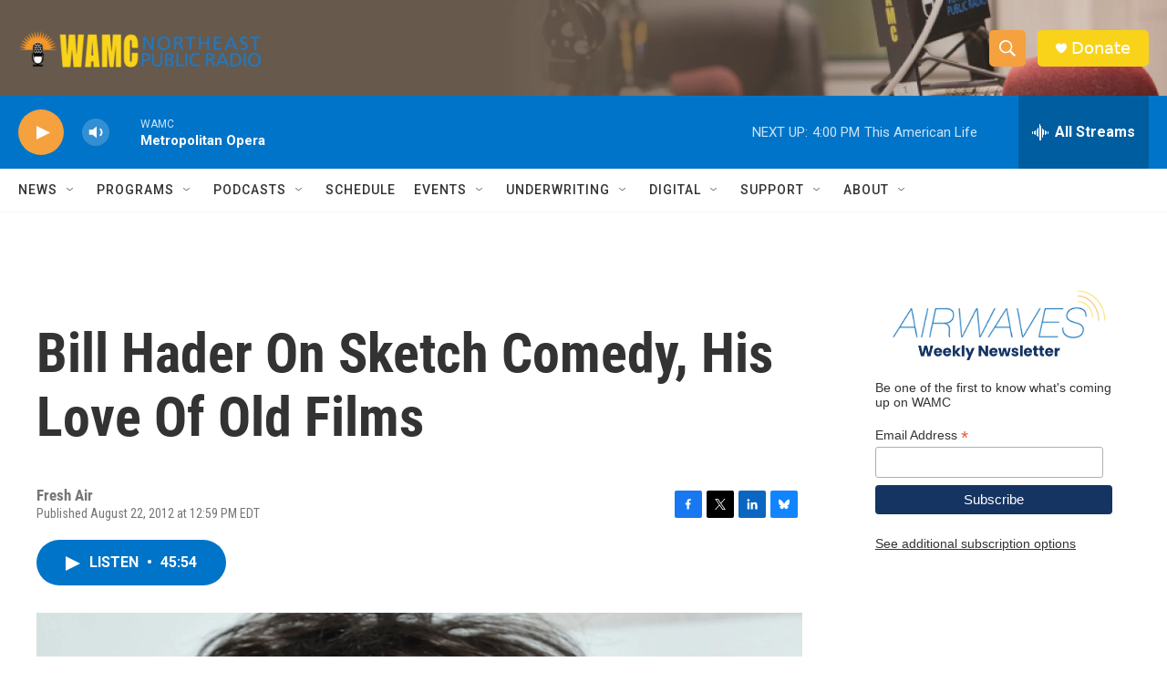

--- FILE ---
content_type: text/html; charset=utf-8
request_url: https://www.google.com/recaptcha/api2/aframe
body_size: 266
content:
<!DOCTYPE HTML><html><head><meta http-equiv="content-type" content="text/html; charset=UTF-8"></head><body><script nonce="wav09s7hr7Mv0UR92t3UFQ">/** Anti-fraud and anti-abuse applications only. See google.com/recaptcha */ try{var clients={'sodar':'https://pagead2.googlesyndication.com/pagead/sodar?'};window.addEventListener("message",function(a){try{if(a.source===window.parent){var b=JSON.parse(a.data);var c=clients[b['id']];if(c){var d=document.createElement('img');d.src=c+b['params']+'&rc='+(localStorage.getItem("rc::a")?sessionStorage.getItem("rc::b"):"");window.document.body.appendChild(d);sessionStorage.setItem("rc::e",parseInt(sessionStorage.getItem("rc::e")||0)+1);localStorage.setItem("rc::h",'1768680598522');}}}catch(b){}});window.parent.postMessage("_grecaptcha_ready", "*");}catch(b){}</script></body></html>